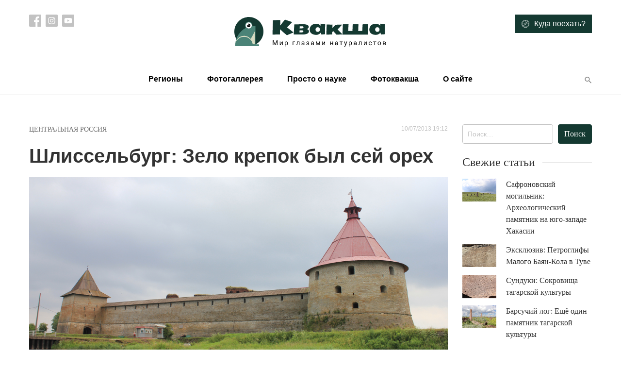

--- FILE ---
content_type: text/html; charset=UTF-8
request_url: https://treefrog.ru/main/regions/russia/central-russia/183-shlisselburg/
body_size: 12788
content:
<!doctype html>
<html lang="ru-RU">
<head>
    <meta charset="UTF-8">
    <meta name="viewport" content="width=device-width, initial-scale=1">
    <link rel="profile" href="https://gmpg.org/xfn/11">

    <meta name='robots' content='index, follow, max-image-preview:large, max-snippet:-1, max-video-preview:-1' />

	<!-- This site is optimized with the Yoast SEO plugin v24.5 - https://yoast.com/wordpress/plugins/seo/ -->
	<title>Шлиссельбург: Зело крепок был сей орех - Квакша</title>
	<link rel="canonical" href="https://treefrog.ru/main/regions/russia/central-russia/183-shlisselburg/" />
	<meta property="og:locale" content="ru_RU" />
	<meta property="og:type" content="article" />
	<meta property="og:title" content="Шлиссельбург: Зело крепок был сей орех - Квакша" />
	<meta property="og:description" content="Город ключа и город отваги Русский со шведом взялись за шпаги. И завизжала картечь над проливом, Ядра краснели бронзовым отливом!" />
	<meta property="og:url" content="https://treefrog.ru/main/regions/russia/central-russia/183-shlisselburg/" />
	<meta property="og:site_name" content="Квакша" />
	<meta property="article:published_time" content="2013-07-10T19:12:27+00:00" />
	<meta property="article:modified_time" content="2020-04-14T13:03:50+00:00" />
	<meta property="og:image" content="https://treefrog.ru/wp-content/uploads/images/phocagallery/images/places/leningrad-obl/shlisselburg/14.jpg" />
	<meta property="og:image:width" content="1200" />
	<meta property="og:image:height" content="800" />
	<meta property="og:image:type" content="image/jpeg" />
	<meta name="author" content="Недолужко Артем" />
	<meta name="twitter:card" content="summary_large_image" />
	<meta name="twitter:label1" content="Написано автором" />
	<meta name="twitter:data1" content="Недолужко Артем" />
	<script type="application/ld+json" class="yoast-schema-graph">{"@context":"https://schema.org","@graph":[{"@type":"Article","@id":"https://treefrog.ru/main/regions/russia/central-russia/183-shlisselburg/#article","isPartOf":{"@id":"https://treefrog.ru/main/regions/russia/central-russia/183-shlisselburg/"},"author":{"name":"Недолужко Артем","@id":"https://treefrog.ru/#/schema/person/069e8fab28e1236efae74a97f62c0dc5"},"headline":"Шлиссельбург: Зело крепок был сей орех","datePublished":"2013-07-10T19:12:27+00:00","dateModified":"2020-04-14T13:03:50+00:00","mainEntityOfPage":{"@id":"https://treefrog.ru/main/regions/russia/central-russia/183-shlisselburg/"},"wordCount":15,"publisher":{"@id":"https://treefrog.ru/#organization"},"image":{"@id":"https://treefrog.ru/main/regions/russia/central-russia/183-shlisselburg/#primaryimage"},"thumbnailUrl":"https://treefrog.ru/wp-content/uploads/images/phocagallery/images/places/leningrad-obl/shlisselburg/14.jpg","keywords":["Нотебург","Орешек","осада Нотебурга","Шлиссельбург"],"articleSection":["Центральная Россия"],"inLanguage":"ru-RU"},{"@type":"WebPage","@id":"https://treefrog.ru/main/regions/russia/central-russia/183-shlisselburg/","url":"https://treefrog.ru/main/regions/russia/central-russia/183-shlisselburg/","name":"Шлиссельбург: Зело крепок был сей орех - Квакша","isPartOf":{"@id":"https://treefrog.ru/#website"},"primaryImageOfPage":{"@id":"https://treefrog.ru/main/regions/russia/central-russia/183-shlisselburg/#primaryimage"},"image":{"@id":"https://treefrog.ru/main/regions/russia/central-russia/183-shlisselburg/#primaryimage"},"thumbnailUrl":"https://treefrog.ru/wp-content/uploads/images/phocagallery/images/places/leningrad-obl/shlisselburg/14.jpg","datePublished":"2013-07-10T19:12:27+00:00","dateModified":"2020-04-14T13:03:50+00:00","breadcrumb":{"@id":"https://treefrog.ru/main/regions/russia/central-russia/183-shlisselburg/#breadcrumb"},"inLanguage":"ru-RU","potentialAction":[{"@type":"ReadAction","target":["https://treefrog.ru/main/regions/russia/central-russia/183-shlisselburg/"]}]},{"@type":"ImageObject","inLanguage":"ru-RU","@id":"https://treefrog.ru/main/regions/russia/central-russia/183-shlisselburg/#primaryimage","url":"https://treefrog.ru/wp-content/uploads/images/phocagallery/images/places/leningrad-obl/shlisselburg/14.jpg","contentUrl":"https://treefrog.ru/wp-content/uploads/images/phocagallery/images/places/leningrad-obl/shlisselburg/14.jpg","width":1200,"height":800},{"@type":"BreadcrumbList","@id":"https://treefrog.ru/main/regions/russia/central-russia/183-shlisselburg/#breadcrumb","itemListElement":[{"@type":"ListItem","position":1,"name":"Главная страница","item":"https://treefrog.ru/"},{"@type":"ListItem","position":2,"name":"Шлиссельбург: Зело крепок был сей орех"}]},{"@type":"WebSite","@id":"https://treefrog.ru/#website","url":"https://treefrog.ru/","name":"Квакша","description":"Мир глазами натуралистов","publisher":{"@id":"https://treefrog.ru/#organization"},"potentialAction":[{"@type":"SearchAction","target":{"@type":"EntryPoint","urlTemplate":"https://treefrog.ru/?s={search_term_string}"},"query-input":{"@type":"PropertyValueSpecification","valueRequired":true,"valueName":"search_term_string"}}],"inLanguage":"ru-RU"},{"@type":"Organization","@id":"https://treefrog.ru/#organization","name":"Квакша","url":"https://treefrog.ru/","logo":{"@type":"ImageObject","inLanguage":"ru-RU","@id":"https://treefrog.ru/#/schema/logo/image/","url":"http://treefrog.ru/wp-content/uploads/2020/04/icon.png","contentUrl":"http://treefrog.ru/wp-content/uploads/2020/04/icon.png","width":512,"height":512,"caption":"Квакша"},"image":{"@id":"https://treefrog.ru/#/schema/logo/image/"}},{"@type":"Person","@id":"https://treefrog.ru/#/schema/person/069e8fab28e1236efae74a97f62c0dc5","name":"Недолужко Артем","image":{"@type":"ImageObject","inLanguage":"ru-RU","@id":"https://treefrog.ru/#/schema/person/image/","url":"https://secure.gravatar.com/avatar/39c8a7010c333c1d597e6daa1b1c5b54?s=96&d=mm&r=g","contentUrl":"https://secure.gravatar.com/avatar/39c8a7010c333c1d597e6daa1b1c5b54?s=96&d=mm&r=g","caption":"Недолужко Артем"},"url":"https://treefrog.ru/author/artem/"}]}</script>
	<!-- / Yoast SEO plugin. -->


<link rel='dns-prefetch' href='//cdnjs.cloudflare.com' />
<link rel='dns-prefetch' href='//cdn.jsdelivr.net' />
<link rel="alternate" type="application/rss+xml" title="Квакша &raquo; Лента" href="https://treefrog.ru/feed/" />
<link rel="alternate" type="application/rss+xml" title="Квакша &raquo; Лента комментариев" href="https://treefrog.ru/comments/feed/" />
<script type="text/javascript">
/* <![CDATA[ */
window._wpemojiSettings = {"baseUrl":"https:\/\/s.w.org\/images\/core\/emoji\/15.0.3\/72x72\/","ext":".png","svgUrl":"https:\/\/s.w.org\/images\/core\/emoji\/15.0.3\/svg\/","svgExt":".svg","source":{"concatemoji":"https:\/\/treefrog.ru\/wp-includes\/js\/wp-emoji-release.min.js?ver=6.5.7"}};
/*! This file is auto-generated */
!function(i,n){var o,s,e;function c(e){try{var t={supportTests:e,timestamp:(new Date).valueOf()};sessionStorage.setItem(o,JSON.stringify(t))}catch(e){}}function p(e,t,n){e.clearRect(0,0,e.canvas.width,e.canvas.height),e.fillText(t,0,0);var t=new Uint32Array(e.getImageData(0,0,e.canvas.width,e.canvas.height).data),r=(e.clearRect(0,0,e.canvas.width,e.canvas.height),e.fillText(n,0,0),new Uint32Array(e.getImageData(0,0,e.canvas.width,e.canvas.height).data));return t.every(function(e,t){return e===r[t]})}function u(e,t,n){switch(t){case"flag":return n(e,"\ud83c\udff3\ufe0f\u200d\u26a7\ufe0f","\ud83c\udff3\ufe0f\u200b\u26a7\ufe0f")?!1:!n(e,"\ud83c\uddfa\ud83c\uddf3","\ud83c\uddfa\u200b\ud83c\uddf3")&&!n(e,"\ud83c\udff4\udb40\udc67\udb40\udc62\udb40\udc65\udb40\udc6e\udb40\udc67\udb40\udc7f","\ud83c\udff4\u200b\udb40\udc67\u200b\udb40\udc62\u200b\udb40\udc65\u200b\udb40\udc6e\u200b\udb40\udc67\u200b\udb40\udc7f");case"emoji":return!n(e,"\ud83d\udc26\u200d\u2b1b","\ud83d\udc26\u200b\u2b1b")}return!1}function f(e,t,n){var r="undefined"!=typeof WorkerGlobalScope&&self instanceof WorkerGlobalScope?new OffscreenCanvas(300,150):i.createElement("canvas"),a=r.getContext("2d",{willReadFrequently:!0}),o=(a.textBaseline="top",a.font="600 32px Arial",{});return e.forEach(function(e){o[e]=t(a,e,n)}),o}function t(e){var t=i.createElement("script");t.src=e,t.defer=!0,i.head.appendChild(t)}"undefined"!=typeof Promise&&(o="wpEmojiSettingsSupports",s=["flag","emoji"],n.supports={everything:!0,everythingExceptFlag:!0},e=new Promise(function(e){i.addEventListener("DOMContentLoaded",e,{once:!0})}),new Promise(function(t){var n=function(){try{var e=JSON.parse(sessionStorage.getItem(o));if("object"==typeof e&&"number"==typeof e.timestamp&&(new Date).valueOf()<e.timestamp+604800&&"object"==typeof e.supportTests)return e.supportTests}catch(e){}return null}();if(!n){if("undefined"!=typeof Worker&&"undefined"!=typeof OffscreenCanvas&&"undefined"!=typeof URL&&URL.createObjectURL&&"undefined"!=typeof Blob)try{var e="postMessage("+f.toString()+"("+[JSON.stringify(s),u.toString(),p.toString()].join(",")+"));",r=new Blob([e],{type:"text/javascript"}),a=new Worker(URL.createObjectURL(r),{name:"wpTestEmojiSupports"});return void(a.onmessage=function(e){c(n=e.data),a.terminate(),t(n)})}catch(e){}c(n=f(s,u,p))}t(n)}).then(function(e){for(var t in e)n.supports[t]=e[t],n.supports.everything=n.supports.everything&&n.supports[t],"flag"!==t&&(n.supports.everythingExceptFlag=n.supports.everythingExceptFlag&&n.supports[t]);n.supports.everythingExceptFlag=n.supports.everythingExceptFlag&&!n.supports.flag,n.DOMReady=!1,n.readyCallback=function(){n.DOMReady=!0}}).then(function(){return e}).then(function(){var e;n.supports.everything||(n.readyCallback(),(e=n.source||{}).concatemoji?t(e.concatemoji):e.wpemoji&&e.twemoji&&(t(e.twemoji),t(e.wpemoji)))}))}((window,document),window._wpemojiSettings);
/* ]]> */
</script>
<style id='wp-emoji-styles-inline-css' type='text/css'>

	img.wp-smiley, img.emoji {
		display: inline !important;
		border: none !important;
		box-shadow: none !important;
		height: 1em !important;
		width: 1em !important;
		margin: 0 0.07em !important;
		vertical-align: -0.1em !important;
		background: none !important;
		padding: 0 !important;
	}
</style>
<link rel='stylesheet' id='wp-block-library-css' href='https://treefrog.ru/wp-includes/css/dist/block-library/style.min.css?ver=6.5.7' type='text/css' media='all' />
<style id='classic-theme-styles-inline-css' type='text/css'>
/*! This file is auto-generated */
.wp-block-button__link{color:#fff;background-color:#32373c;border-radius:9999px;box-shadow:none;text-decoration:none;padding:calc(.667em + 2px) calc(1.333em + 2px);font-size:1.125em}.wp-block-file__button{background:#32373c;color:#fff;text-decoration:none}
</style>
<style id='global-styles-inline-css' type='text/css'>
body{--wp--preset--color--black: #000000;--wp--preset--color--cyan-bluish-gray: #abb8c3;--wp--preset--color--white: #ffffff;--wp--preset--color--pale-pink: #f78da7;--wp--preset--color--vivid-red: #cf2e2e;--wp--preset--color--luminous-vivid-orange: #ff6900;--wp--preset--color--luminous-vivid-amber: #fcb900;--wp--preset--color--light-green-cyan: #7bdcb5;--wp--preset--color--vivid-green-cyan: #00d084;--wp--preset--color--pale-cyan-blue: #8ed1fc;--wp--preset--color--vivid-cyan-blue: #0693e3;--wp--preset--color--vivid-purple: #9b51e0;--wp--preset--gradient--vivid-cyan-blue-to-vivid-purple: linear-gradient(135deg,rgba(6,147,227,1) 0%,rgb(155,81,224) 100%);--wp--preset--gradient--light-green-cyan-to-vivid-green-cyan: linear-gradient(135deg,rgb(122,220,180) 0%,rgb(0,208,130) 100%);--wp--preset--gradient--luminous-vivid-amber-to-luminous-vivid-orange: linear-gradient(135deg,rgba(252,185,0,1) 0%,rgba(255,105,0,1) 100%);--wp--preset--gradient--luminous-vivid-orange-to-vivid-red: linear-gradient(135deg,rgba(255,105,0,1) 0%,rgb(207,46,46) 100%);--wp--preset--gradient--very-light-gray-to-cyan-bluish-gray: linear-gradient(135deg,rgb(238,238,238) 0%,rgb(169,184,195) 100%);--wp--preset--gradient--cool-to-warm-spectrum: linear-gradient(135deg,rgb(74,234,220) 0%,rgb(151,120,209) 20%,rgb(207,42,186) 40%,rgb(238,44,130) 60%,rgb(251,105,98) 80%,rgb(254,248,76) 100%);--wp--preset--gradient--blush-light-purple: linear-gradient(135deg,rgb(255,206,236) 0%,rgb(152,150,240) 100%);--wp--preset--gradient--blush-bordeaux: linear-gradient(135deg,rgb(254,205,165) 0%,rgb(254,45,45) 50%,rgb(107,0,62) 100%);--wp--preset--gradient--luminous-dusk: linear-gradient(135deg,rgb(255,203,112) 0%,rgb(199,81,192) 50%,rgb(65,88,208) 100%);--wp--preset--gradient--pale-ocean: linear-gradient(135deg,rgb(255,245,203) 0%,rgb(182,227,212) 50%,rgb(51,167,181) 100%);--wp--preset--gradient--electric-grass: linear-gradient(135deg,rgb(202,248,128) 0%,rgb(113,206,126) 100%);--wp--preset--gradient--midnight: linear-gradient(135deg,rgb(2,3,129) 0%,rgb(40,116,252) 100%);--wp--preset--font-size--small: 13px;--wp--preset--font-size--medium: 20px;--wp--preset--font-size--large: 36px;--wp--preset--font-size--x-large: 42px;--wp--preset--spacing--20: 0.44rem;--wp--preset--spacing--30: 0.67rem;--wp--preset--spacing--40: 1rem;--wp--preset--spacing--50: 1.5rem;--wp--preset--spacing--60: 2.25rem;--wp--preset--spacing--70: 3.38rem;--wp--preset--spacing--80: 5.06rem;--wp--preset--shadow--natural: 6px 6px 9px rgba(0, 0, 0, 0.2);--wp--preset--shadow--deep: 12px 12px 50px rgba(0, 0, 0, 0.4);--wp--preset--shadow--sharp: 6px 6px 0px rgba(0, 0, 0, 0.2);--wp--preset--shadow--outlined: 6px 6px 0px -3px rgba(255, 255, 255, 1), 6px 6px rgba(0, 0, 0, 1);--wp--preset--shadow--crisp: 6px 6px 0px rgba(0, 0, 0, 1);}:where(.is-layout-flex){gap: 0.5em;}:where(.is-layout-grid){gap: 0.5em;}body .is-layout-flex{display: flex;}body .is-layout-flex{flex-wrap: wrap;align-items: center;}body .is-layout-flex > *{margin: 0;}body .is-layout-grid{display: grid;}body .is-layout-grid > *{margin: 0;}:where(.wp-block-columns.is-layout-flex){gap: 2em;}:where(.wp-block-columns.is-layout-grid){gap: 2em;}:where(.wp-block-post-template.is-layout-flex){gap: 1.25em;}:where(.wp-block-post-template.is-layout-grid){gap: 1.25em;}.has-black-color{color: var(--wp--preset--color--black) !important;}.has-cyan-bluish-gray-color{color: var(--wp--preset--color--cyan-bluish-gray) !important;}.has-white-color{color: var(--wp--preset--color--white) !important;}.has-pale-pink-color{color: var(--wp--preset--color--pale-pink) !important;}.has-vivid-red-color{color: var(--wp--preset--color--vivid-red) !important;}.has-luminous-vivid-orange-color{color: var(--wp--preset--color--luminous-vivid-orange) !important;}.has-luminous-vivid-amber-color{color: var(--wp--preset--color--luminous-vivid-amber) !important;}.has-light-green-cyan-color{color: var(--wp--preset--color--light-green-cyan) !important;}.has-vivid-green-cyan-color{color: var(--wp--preset--color--vivid-green-cyan) !important;}.has-pale-cyan-blue-color{color: var(--wp--preset--color--pale-cyan-blue) !important;}.has-vivid-cyan-blue-color{color: var(--wp--preset--color--vivid-cyan-blue) !important;}.has-vivid-purple-color{color: var(--wp--preset--color--vivid-purple) !important;}.has-black-background-color{background-color: var(--wp--preset--color--black) !important;}.has-cyan-bluish-gray-background-color{background-color: var(--wp--preset--color--cyan-bluish-gray) !important;}.has-white-background-color{background-color: var(--wp--preset--color--white) !important;}.has-pale-pink-background-color{background-color: var(--wp--preset--color--pale-pink) !important;}.has-vivid-red-background-color{background-color: var(--wp--preset--color--vivid-red) !important;}.has-luminous-vivid-orange-background-color{background-color: var(--wp--preset--color--luminous-vivid-orange) !important;}.has-luminous-vivid-amber-background-color{background-color: var(--wp--preset--color--luminous-vivid-amber) !important;}.has-light-green-cyan-background-color{background-color: var(--wp--preset--color--light-green-cyan) !important;}.has-vivid-green-cyan-background-color{background-color: var(--wp--preset--color--vivid-green-cyan) !important;}.has-pale-cyan-blue-background-color{background-color: var(--wp--preset--color--pale-cyan-blue) !important;}.has-vivid-cyan-blue-background-color{background-color: var(--wp--preset--color--vivid-cyan-blue) !important;}.has-vivid-purple-background-color{background-color: var(--wp--preset--color--vivid-purple) !important;}.has-black-border-color{border-color: var(--wp--preset--color--black) !important;}.has-cyan-bluish-gray-border-color{border-color: var(--wp--preset--color--cyan-bluish-gray) !important;}.has-white-border-color{border-color: var(--wp--preset--color--white) !important;}.has-pale-pink-border-color{border-color: var(--wp--preset--color--pale-pink) !important;}.has-vivid-red-border-color{border-color: var(--wp--preset--color--vivid-red) !important;}.has-luminous-vivid-orange-border-color{border-color: var(--wp--preset--color--luminous-vivid-orange) !important;}.has-luminous-vivid-amber-border-color{border-color: var(--wp--preset--color--luminous-vivid-amber) !important;}.has-light-green-cyan-border-color{border-color: var(--wp--preset--color--light-green-cyan) !important;}.has-vivid-green-cyan-border-color{border-color: var(--wp--preset--color--vivid-green-cyan) !important;}.has-pale-cyan-blue-border-color{border-color: var(--wp--preset--color--pale-cyan-blue) !important;}.has-vivid-cyan-blue-border-color{border-color: var(--wp--preset--color--vivid-cyan-blue) !important;}.has-vivid-purple-border-color{border-color: var(--wp--preset--color--vivid-purple) !important;}.has-vivid-cyan-blue-to-vivid-purple-gradient-background{background: var(--wp--preset--gradient--vivid-cyan-blue-to-vivid-purple) !important;}.has-light-green-cyan-to-vivid-green-cyan-gradient-background{background: var(--wp--preset--gradient--light-green-cyan-to-vivid-green-cyan) !important;}.has-luminous-vivid-amber-to-luminous-vivid-orange-gradient-background{background: var(--wp--preset--gradient--luminous-vivid-amber-to-luminous-vivid-orange) !important;}.has-luminous-vivid-orange-to-vivid-red-gradient-background{background: var(--wp--preset--gradient--luminous-vivid-orange-to-vivid-red) !important;}.has-very-light-gray-to-cyan-bluish-gray-gradient-background{background: var(--wp--preset--gradient--very-light-gray-to-cyan-bluish-gray) !important;}.has-cool-to-warm-spectrum-gradient-background{background: var(--wp--preset--gradient--cool-to-warm-spectrum) !important;}.has-blush-light-purple-gradient-background{background: var(--wp--preset--gradient--blush-light-purple) !important;}.has-blush-bordeaux-gradient-background{background: var(--wp--preset--gradient--blush-bordeaux) !important;}.has-luminous-dusk-gradient-background{background: var(--wp--preset--gradient--luminous-dusk) !important;}.has-pale-ocean-gradient-background{background: var(--wp--preset--gradient--pale-ocean) !important;}.has-electric-grass-gradient-background{background: var(--wp--preset--gradient--electric-grass) !important;}.has-midnight-gradient-background{background: var(--wp--preset--gradient--midnight) !important;}.has-small-font-size{font-size: var(--wp--preset--font-size--small) !important;}.has-medium-font-size{font-size: var(--wp--preset--font-size--medium) !important;}.has-large-font-size{font-size: var(--wp--preset--font-size--large) !important;}.has-x-large-font-size{font-size: var(--wp--preset--font-size--x-large) !important;}
.wp-block-navigation a:where(:not(.wp-element-button)){color: inherit;}
:where(.wp-block-post-template.is-layout-flex){gap: 1.25em;}:where(.wp-block-post-template.is-layout-grid){gap: 1.25em;}
:where(.wp-block-columns.is-layout-flex){gap: 2em;}:where(.wp-block-columns.is-layout-grid){gap: 2em;}
.wp-block-pullquote{font-size: 1.5em;line-height: 1.6;}
</style>
<link rel='stylesheet' id='contact-form-7-css' href='https://treefrog.ru/wp-content/plugins/contact-form-7/includes/css/styles.css?ver=5.7.7' type='text/css' media='all' />
<link rel='stylesheet' id='treefrog-style-css' href='https://treefrog.ru/wp-content/themes/treefrog/style.css?ver=6.5.7' type='text/css' media='all' />
<link rel='stylesheet' id='treefrog-style-extended-css' href='https://treefrog.ru/wp-content/themes/treefrog/css/extended.css?ver=6.5.7' type='text/css' media='all' />
<link rel='stylesheet' id='treefrog-slick-css' href='//cdn.jsdelivr.net/npm/slick-carousel@1.8.1/slick/slick.css?ver=6.5.7' type='text/css' media='all' />
<link rel='stylesheet' id='treefrog-magnific-popup-css' href='https://cdnjs.cloudflare.com/ajax/libs/magnific-popup.js/1.1.0/magnific-popup.min.css?ver=6.5.7' type='text/css' media='all' />
<script type="text/javascript" src="https://treefrog.ru/wp-content/plugins/wp-yandex-metrika/assets/YmEc.min.js?ver=1.2.2" id="wp-yandex-metrika_YmEc-js"></script>
<script type="text/javascript" id="wp-yandex-metrika_YmEc-js-after">
/* <![CDATA[ */
window.tmpwpym={datalayername:'DataLayer',counters:JSON.parse('[{"number":"16143622","webvisor":"1"}]'),targets:JSON.parse('[]')};
/* ]]> */
</script>
<script type="text/javascript" src="https://treefrog.ru/wp-includes/js/jquery/jquery.min.js?ver=3.7.1" id="jquery-core-js"></script>
<script type="text/javascript" src="https://treefrog.ru/wp-includes/js/jquery/jquery-migrate.min.js?ver=3.4.1" id="jquery-migrate-js"></script>
<script type="text/javascript" src="https://treefrog.ru/wp-content/plugins/wp-yandex-metrika/assets/frontend.min.js?ver=1.2.2" id="wp-yandex-metrika_frontend-js"></script>
<link rel="https://api.w.org/" href="https://treefrog.ru/wp-json/" /><link rel="alternate" type="application/json" href="https://treefrog.ru/wp-json/wp/v2/posts/183" /><link rel="EditURI" type="application/rsd+xml" title="RSD" href="https://treefrog.ru/xmlrpc.php?rsd" />
<meta name="generator" content="WordPress 6.5.7" />
<link rel='shortlink' href='https://treefrog.ru/?p=183' />
<link rel="alternate" type="application/json+oembed" href="https://treefrog.ru/wp-json/oembed/1.0/embed?url=https%3A%2F%2Ftreefrog.ru%2Fmain%2Fregions%2Frussia%2Fcentral-russia%2F183-shlisselburg%2F" />
<link rel="alternate" type="text/xml+oembed" href="https://treefrog.ru/wp-json/oembed/1.0/embed?url=https%3A%2F%2Ftreefrog.ru%2Fmain%2Fregions%2Frussia%2Fcentral-russia%2F183-shlisselburg%2F&#038;format=xml" />
<meta name="verification" content="f612c7d25f5690ad41496fcfdbf8d1" />        <!-- Yandex.Metrica counter -->
        <script type="text/javascript">
            (function (m, e, t, r, i, k, a) {
                m[i] = m[i] || function () {
                    (m[i].a = m[i].a || []).push(arguments)
                };
                m[i].l = 1 * new Date();
                k = e.createElement(t), a = e.getElementsByTagName(t)[0], k.async = 1, k.src = r, a.parentNode.insertBefore(k, a)
            })

            (window, document, "script", "https://mc.yandex.ru/metrika/tag.js", "ym");

            ym("16143622", "init", {
                clickmap: true,
                trackLinks: true,
                accurateTrackBounce: true,
                webvisor: true,
                ecommerce: "DataLayer",
                params: {
                    __ym: {
                        "ymCmsPlugin": {
                            "cms": "wordpress",
                            "cmsVersion":"6.5",
                            "pluginVersion": "1.2.2",
                            "ymCmsRip": "1555682885"
                        }
                    }
                }
            });
        </script>
        <!-- /Yandex.Metrica counter -->
        <link rel="icon" href="https://treefrog.ru/wp-content/uploads/2020/04/cropped-icon-1-32x32.png" sizes="32x32" />
<link rel="icon" href="https://treefrog.ru/wp-content/uploads/2020/04/cropped-icon-1-192x192.png" sizes="192x192" />
<link rel="apple-touch-icon" href="https://treefrog.ru/wp-content/uploads/2020/04/cropped-icon-1-180x180.png" />
<meta name="msapplication-TileImage" content="https://treefrog.ru/wp-content/uploads/2020/04/cropped-icon-1-270x270.png" />
</head>

<body class="post-template-default single single-post postid-183 single-format-standard">
<div id="page" class="site">

    <header class="site-header">

        <div class="container">

            <div class="row top">

                <div class="col-md-3 social-list-container">
                    
                        <nav class="social-list">

                                                            <a target="_blank" href="https://www.facebook.com/treefrog.ru/">
                                    <img src="https://treefrog.ru/wp-content/themes/treefrog/img/icons/facebook.svg" alt="">
                                </a>
                            
                                                            <a target="_blank" href="https://www.instagram.com/artem.nedoluzhko/">
                                    <img src="https://treefrog.ru/wp-content/themes/treefrog/img/icons/instagram.svg" alt="">
                                </a>
                            
                                                            <a target="_blank" href="https://www.youtube.com/user/TreefrogCanal">
                                    <img src="https://treefrog.ru/wp-content/themes/treefrog/img/icons/youtube.svg" alt="">
                                </a>
                            
                        </nav>

                                    </div>

                <div class="col text-center">
                    
                        <a href="https://treefrog.ru" class="custom-logo">
                            <img width="314" height="66" src="https://treefrog.ru/wp-content/themes/treefrog/img/logo.svg" alt="Квакша">
                        </a>

                                    </div>

                <div class="col-md-3 text-right where-to-go-container">
                                            <a href="https://treefrog.ru/map/" class="btn btn-primary">
                            <img src="https://treefrog.ru/wp-content/themes/treefrog/img/icons/compass.svg" alt="Иконка">
                            <span>Куда поехать?</span>
                        </a>
                                    </div>
            </div>

            <div class="row bottom">

                <div class="col">
                    <div class="primary-menu-container"><ul id="primary-menu" class="primary-menu"><li class="close text-right"><img src="https://treefrog.ru/wp-content/themes/treefrog/img/icons/close.svg" alt=""></li><li id="menu-item-10728" class="menu-item menu-item-type-taxonomy menu-item-object-category current-post-ancestor menu-item-has-children menu-item-10728"><a href="https://treefrog.ru/category/main/regions/">Регионы</a>
<ul class="sub-menu">
	<li id="menu-item-10729" class="menu-item menu-item-type-taxonomy menu-item-object-category current-post-ancestor menu-item-10729"><a href="https://treefrog.ru/category/main/regions/russia/">Россия</a></li>
	<li id="menu-item-10740" class="menu-item menu-item-type-taxonomy menu-item-object-category menu-item-10740"><a href="https://treefrog.ru/category/main/regions/asia/">Азия</a></li>
	<li id="menu-item-10741" class="menu-item menu-item-type-taxonomy menu-item-object-category menu-item-10741"><a href="https://treefrog.ru/category/main/regions/europe/">Европа</a></li>
	<li id="menu-item-10730" class="menu-item menu-item-type-taxonomy menu-item-object-category menu-item-10730"><a href="https://treefrog.ru/category/main/regions/other-regions/">Зарубежье</a></li>
	<li id="menu-item-10742" class="menu-item menu-item-type-taxonomy menu-item-object-category menu-item-10742"><a href="https://treefrog.ru/category/main/regions/northamerica/">Северная Америка</a></li>
</ul>
</li>
<li id="menu-item-10705" class="menu-item menu-item-type-taxonomy menu-item-object-photogallery menu-item-10705"><a href="https://treefrog.ru/photogallery/category-2/">Фотогаллерея</a></li>
<li id="menu-item-10706" class="menu-item menu-item-type-taxonomy menu-item-object-category menu-item-has-children menu-item-10706"><a href="https://treefrog.ru/category/main/prosto-o-nauke/">Просто о науке</a>
<ul class="sub-menu">
	<li id="menu-item-10707" class="menu-item menu-item-type-taxonomy menu-item-object-category menu-item-10707"><a href="https://treefrog.ru/category/main/prosto-o-nauke/v-glubine-vekov/">В глубине веков</a></li>
	<li id="menu-item-10708" class="menu-item menu-item-type-taxonomy menu-item-object-category menu-item-10708"><a href="https://treefrog.ru/category/main/prosto-o-nauke/guest-animals/">Гости Приморья</a></li>
</ul>
</li>
<li id="menu-item-10710" class="menu-item menu-item-type-taxonomy menu-item-object-category menu-item-10710"><a href="https://treefrog.ru/category/main/fotokvaksha/">Фотоквакша</a></li>
<li id="menu-item-10716" class="menu-item menu-item-type-post_type menu-item-object-page menu-item-10716"><a href="https://treefrog.ru/about/">О сайте</a></li>
</ul></div>
                    <button type="button" class="btn btn-text search header-search-button">
                        <i class="mdicon mdicon-search"></i>
                    </button>
                    <button type="button" class="btn btn-text mobile-nav mobile-nav-btn">
                        <i class="mdicon mdicon-more_vert"></i>
                    </button>
                </div>
            </div>
        </div>

    </header>

    <div id="content" class="site-content">

	<div id="primary" class="content-area">
		<main id="main" class="site-main">

		

    <article id="post-183" class="article post-183 post type-post status-publish format-standard has-post-thumbnail hentry category-central-russia tag-1237 tag-1236 tag-1238 tag-1235">

        <div class="container">
            <div class="row">
                <div class="col-12 col-md-9">

                    <div class="entry-meta">
                        <div class="entry-categories"><a href="https://treefrog.ru/category/main/regions/russia/central-russia/" rel="category tag">Центральная Россия</a></div>
                        <time class="posted-date">10/07/2013 19:12</time>
                    </div>

					<h1 class="entry-title">Шлиссельбург: Зело крепок был сей орех</h1>
                    <div class="thumbnail-container">
						
			            <div class="post-thumbnail">
				<img width="1200" height="800" class="img-fluid wp-post-image" alt="" decoding="async" fetchpriority="high" data-src="https://treefrog.ru/wp-content/uploads/images/phocagallery/images/places/leningrad-obl/shlisselburg/14.jpg" src="[data-uri]" />            </div>
		
		                    </div>

                    <div class="content">

                        <div class="social-scroller">
                            <ul class="social-list">
                                <li>
                                    <a href="http://www.facebook.com/sharer/sharer.php?s=100&p%5Btitle%5D=Шлиссельбург: Зело крепок был сей орех&p%5Bsummary%5D=Город ключа и город отваги
Русский со шведом взялись за шпаги.
И завизжала картечь над проливом,
Ядра краснели бронзовым отливом!
&p%5Burl%5D=https://treefrog.ru/main/regions/russia/central-russia/183-shlisselburg/&p%5Bimages%5D%5B0%5D=https://treefrog.ru/wp-content/uploads/images/phocagallery/images/places/leningrad-obl/shlisselburg/14.jpg" target="_blank"><i class="mdicon mdicon-facebook"></i></a>
                                </li>
                                <li>
                                    <a href="https://vk.com/share.php?url=https://treefrog.ru/main/regions/russia/central-russia/183-shlisselburg/" target="_blank"><i class="mdicon mdicon-vk"></i></a>
                                </li>
                                <li>
                                    <a href="https://twitter.com/intent/tweet?text=https://treefrog.ru/main/regions/russia/central-russia/183-shlisselburg/" target="_blank"><i class="mdicon mdicon-twitter"></i></a>
                                </li>
                                <li>
                                    <a href="mailto:?subject=Квакша&body=Шлиссельбург: Зело крепок был сей орех%20%20%3A%20%20Город ключа и город отваги
Русский со шведом взялись за шпаги.
И завизжала картечь над проливом,
Ядра краснели бронзовым отливом!
%20%20%2D%20%20%28%20https://treefrog.ru/main/regions/russia/central-russia/183-shlisselburg/%20%29" target="_blank">
                                        <i class="mdicon mdicon-mail_outline"></i>
                                    </a>
                                </li>
                            </ul>

                            <span class="social-scroller-title">Поделится</span>
                        </div>

                        <div class="content-post">


                            <div class="content-wrap">
								<p style="text-align: justify"><em><span style="color: #000000;font-size: medium;font-family: verdana, geneva">Город ключа и город отваги</span></em></p>
<p style="text-align: justify"><em><span style="color: #000000;font-size: medium;font-family: verdana, geneva">Русский со шведом взялись за шпаги.</span></em></p>
<p style="text-align: justify"><em><span style="color: #000000;font-size: medium;font-family: verdana, geneva">И завизжала картечь над проливом,</span></em></p>
<p style="text-align: justify"><em><span style="color: #000000;font-size: medium;font-family: verdana, geneva">Ядра краснели бронзовым отливом!</span></em></p>
<p style="text-align: justify"><em><span style="color: #000000;font-size: medium;font-family: verdana, geneva">&#1064;&#1074;&#1077;&#1076;&#1099; &#1085;&#1077; &#1075;&#1085;&#1091;&#1083;&#1080;&#1089;&#1100; &ndash; &#1075;&#1086;&#1088;&#1076;&#1099;&#1077; &#1089;&#1090;&#1103;&#1075;&#1080;,</span></em></p>
<p style="text-align: justify"><em><span style="color: #000000;font-size: medium;font-family: verdana, geneva">&#1055;&#1088;&#1077;&#1086;&#1073;&#1088;&#1072;&#1078;&#1077;&#1085;&#1094;&#1099; &#1087;&#1086;&#1083;&#1085;&#1099; &#1086;&#1090;&#1074;&#1072;&#1075;&#1080;.</span></em></p>
<p style="text-align: justify"><em><span style="color: #000000;font-size: medium;font-family: verdana, geneva">&#1048; &#1079;&#1072;&#1074;&#1103;&#1079;&#1072;&#1083;&#1072;&#1089;&#1100; &#1082;&#1088;&#1086;&#1074;&#1072;&#1074;&#1072;&#1103; &#1089;&#1077;&#1095;&#1072; &#8212;</span></em></p>
<p style="text-align: justify"><em><span style="color: #000000;font-size: medium;font-family: verdana, geneva">&#1052;&#1085;&#1086;&#1075;&#1086; &#1091;&#1073;&#1080;&#1090;&#1086; &#1080; &#1087;&#1086;&#1082;&#1072;&#1083;&#1077;&#1095;&#1077;&#1085;&#1086;.</span></em></p>
<p style="text-align: justify"><em><span style="color: #000000;font-size: medium;font-family: verdana, geneva">&nbsp;<img data-src="https://treefrog.ru/wp-content/uploads/images/phocagallery/images/places/leningrad-obl/shlisselburg/14.jpg" border="0" alt="&#1064;&#1083;&#1080;&#1089;&#1089;&#1077;&#1083;&#1100;&#1073;&#1091;&#1088;&#1075;&#1089;&#1082;&#1072;&#1103; &#1082;&#1088;&#1077;&#1087;&#1086;&#1089;&#1090;&#1100;. &#1060;&#1086;&#1090;&#1086;: &#1053;&#1077;&#1076;&#1086;&#1083;&#1091;&#1078;&#1082;&#1086; &#1040;.&#1042;." title="&#1064;&#1083;&#1080;&#1089;&#1089;&#1077;&#1083;&#1100;&#1073;&#1091;&#1088;&#1075;&#1089;&#1082;&#1072;&#1103; &#1082;&#1088;&#1077;&#1087;&#1086;&#1089;&#1090;&#1100;. &#1060;&#1086;&#1090;&#1086;: &#1053;&#1077;&#1076;&#1086;&#1083;&#1091;&#1078;&#1082;&#1086; &#1040;.&#1042;." width="450" height="300"></span></em></p>
<p style="text-align: justify"><em><span style="color: #000000;font-size: medium;font-family: verdana, geneva">&#1053;&#1077;&#1089;&#1082;&#1086;&#1083;&#1100;&#1082;&#1086; &#1076;&#1085;&#1077;&#1081; &#1087;&#1088;&#1086;&#1076;&#1086;&#1083;&#1078;&#1072;&#1083;&#1072;&#1089;&#1100; &#1086;&#1089;&#1072;&#1076;&#1072;,</span></em></p>
<p style="text-align: justify"><em><span style="color: #000000;font-size: medium;font-family: verdana, geneva">&#1064;&#1074;&#1077;&#1076;&#1099; &#1089;&#1076;&#1072;&#1083;&#1080;&#1089;&#1100; &#1080; &#1073;&#1077;&#1078;&#1072;&#1083;&#1080; &#1080;&#1079; &#1072;&#1076;&#1072;.</span></em></p>
<p style="text-align: justify"><em><span style="color: #000000;font-size: medium;font-family: verdana, geneva">&#1047;&#1072; &#1075;&#1077;&#1088;&#1086;&#1080;&#1079;&#1084; &#1080;&#1084; &#1089;&#1074;&#1077;&#1090;&#1080;&#1083;&#1072; &#1085;&#1072;&#1075;&#1088;&#1072;&#1076;&#1072;,</span></em></p>
<p style="text-align: justify"><em><span style="color: #000000;font-size: medium;font-family: verdana, geneva">&#171;&#1044;&#1072;&#1081;&#1090;&#1077; &#1085;&#1072;&#1084; &#1078;&#1080;&#1090;&#1100;!&#187; &#1053;&#1080;&#1095;&#1077;&#1075;&#1086; &#1080;&#1084; &#1085;&#1077; &#1085;&#1072;&#1076;&#1086;.</span></em></p>
<p style="text-align: justify"><em><span style="color: #000000;font-size: medium;font-family: verdana, geneva"><img data-src="https://treefrog.ru/wp-content/uploads/images/phocagallery/images/places/leningrad-obl/shlisselburg/16.jpg" border="0" alt="&#1054;&#1088;&#1077;&#1096;&#1077;&#1082; &#1080;&#1089;&#1082;&#1086;&#1085;&#1085;&#1086; &#1088;&#1091;&#1089;&#1089;&#1082;&#1072;&#1103; &#1082;&#1088;&#1077;&#1087;&#1086;&#1089;&#1090;&#1100;. &#1060;&#1086;&#1090;&#1086;: &#1053;&#1077;&#1076;&#1086;&#1083;&#1091;&#1078;&#1082;&#1086; &#1040;.&#1042;." title="&#1054;&#1088;&#1077;&#1096;&#1077;&#1082; &#1080;&#1089;&#1082;&#1086;&#1085;&#1085;&#1086; &#1088;&#1091;&#1089;&#1089;&#1082;&#1072;&#1103; &#1082;&#1088;&#1077;&#1087;&#1086;&#1089;&#1090;&#1100;. &#1060;&#1086;&#1090;&#1086;: &#1053;&#1077;&#1076;&#1086;&#1083;&#1091;&#1078;&#1082;&#1086; &#1040;.&#1042;." width="450" height="300"></span></em></p>
<p style="text-align: justify"><em><span style="color: #000000;font-size: medium;font-family: verdana, geneva">&#1043;&#1086;&#1088;&#1086;&#1076; &#1054;&#1088;&#1077;&#1096;&#1077;&#1082; &#1086;&#1074;&#1077;&#1103;&#1085;&#1085;&#1099;&#1081; &#1076;&#1099;&#1084;&#1086;&#1084; &ndash;</span></em></p>
<p style="text-align: justify"><em><span style="color: #000000;font-size: medium;font-family: verdana, geneva">&#1057;&#1090;&#1072;&#1083; &#1064;&#1083;&#1080;&#1089;&#1089;&#1077;&#1083;&#1100;&#1073;&#1091;&#1088;&#1075;&#1086;&#1084; &#1080; &#1085;&#1072;&#1076; &#1079;&#1072;&#1083;&#1080;&#1074;&#1086;&#1084;&hellip;</span></em></p>
<p style="text-align: justify"><em><span style="color: #000000;font-size: medium;font-family: verdana, geneva">&#1057; &#1082;&#1088;&#1080;&#1082;&#1072;&#1084;&#1080; &#1085;&#1086;&#1089;&#1103;&#1090;&#1089;&#1103; &#1073;&#1077;&#1083;&#1099;&#1077; &#1095;&#1072;&#1081;&#1082;&#1080;,</span></em></p>
<p style="text-align: justify"><em><span style="color: #000000;font-size: medium;font-family: verdana, geneva">&#1057;&#1083;&#1072;&#1074;&#1091; &#1074;&#1086;&#1079;&#1085;&#1086;&#1089;&#1103;&#1090; &#1056;&#1086;&#1089;&#1089;&#1080;&#1080;-&#1093;&#1086;&#1079;&#1103;&#1081;&#1082;&#1077;!</span></em></p>
<p style="text-align: justify"><em><span style="color: #000000;font-size: medium;font-family: verdana, geneva"><img data-src="https://treefrog.ru/wp-content/uploads/images/phocagallery/images/places/leningrad-obl/shlisselburg/03.jpg" border="0" alt="&#1050;&#1088;&#1077;&#1087;&#1086;&#1089;&#1090;&#1100; &#1064;&#1083;&#1080;&#1089;&#1089;&#1077;&#1083;&#1100;&#1073;&#1091;&#1088;&#1075;&#1072;. &#1060;&#1086;&#1090;&#1086;: &#1053;&#1077;&#1076;&#1086;&#1083;&#1091;&#1078;&#1082;&#1086; &#1040;.&#1042;." title="&#1050;&#1088;&#1077;&#1087;&#1086;&#1089;&#1090;&#1100; &#1064;&#1083;&#1080;&#1089;&#1089;&#1077;&#1083;&#1100;&#1073;&#1091;&#1088;&#1075;&#1072;. &#1060;&#1086;&#1090;&#1086;: &#1053;&#1077;&#1076;&#1086;&#1083;&#1091;&#1078;&#1082;&#1086; &#1040;.&#1042;." width="450" height="223"></span></em></p>
<p style="text-align: justify"><span style="color: #000000;font-size: medium;font-family: verdana, geneva">&#1040;&#1088;&#1090;&#1077;&#1084; &#1053;&#1077;&#1076;&#1086;&#1083;&#1091;&#1078;&#1082;&#1086; 10.07.2013</span><span style="text-align: left"><br /></span></p>
<p style="text-align: justify">&nbsp;</p>
<div class="itemFullText">
<p style="text-align: justify"><span style="color: #000000;font-size: medium;font-family: verdana, geneva">&#1069;&#1090;&#1080; &#1080; &#1076;&#1088;&#1091;&#1075;&#1080;&#1077; &#1092;&#1086;&#1090;&#1086;&#1075;&#1088;&#1072;&#1092;&#1080;&#1080; &#1064;&#1083;&#1080;&#1089;&#1089;&#1077;&#1083;&#1100;&#1073;&#1091;&#1088;&#1075;&#1072; &#1084;&#1086;&#1078;&#1085;&#1086; &#1087;&#1086;&#1089;&#1084;&#1086;&#1090;&#1088;&#1077;&#1090;&#1100; &#1074; &#1085;&#1072;&#1096;&#1077;&#1081;&nbsp;<a href="?p=332-shlisselburg.html" title="&#1064;&#1083;&#1080;&#1089;&#1089;&#1077;&#1083;&#1100;&#1073;&#1091;&#1088;&#1075;"><span style="color: #000000">&#1092;&#1086;&#1090;&#1086;&#1075;&#1072;&#1083;&#1077;&#1088;&#1077;&#1077;</span></a>. &#1044;&#1088;&#1091;&#1075;&#1080;&#1077; &#1082;&#1091;&#1083;&#1100;&#1090;&#1091;&#1088;&#1085;&#1099;&#1077; &#1080; &#1087;&#1088;&#1080;&#1088;&#1086;&#1076;&#1085;&#1099;&#1077; &#1076;&#1086;&#1089;&#1090;&#1086;&#1087;&#1088;&#1080;&#1084;&#1077;&#1095;&#1072;&#1090;&#1077;&#1083;&#1100;&#1085;&#1086;&#1089;&#1090;&#1080; &#1080;&#1097;&#1080;&#1090;&#1077; &#1085;&#1072; &#1085;&#1072;&#1096;&#1077;&#1081;&nbsp;<a href="https://maps.google.ru/maps/ms?ie=UTF8&amp;oe=UTF8&amp;msa=0&amp;msid=207770005907987783342.0004c024ff8ae9eff4dab" title="&#1050;&#1074;&#1072;&#1082;&#1096;&#1080;&#1085;&#1072; &#1082;&#1072;&#1088;&#1090;&#1072;"><span style="color: #000000">&#1082;&#1072;&#1088;&#1090;&#1077;</span></a>!</span></p>
</div>
                            </div>

                            <div class="content-footer">

                                <nav class="tags">
									<a href="https://treefrog.ru/tag/%d0%bd%d0%be%d1%82%d0%b5%d0%b1%d1%83%d1%80%d0%b3/" rel="tag">Нотебург</a><a href="https://treefrog.ru/tag/%d0%be%d1%80%d0%b5%d1%88%d0%b5%d0%ba/" rel="tag">Орешек</a><a href="https://treefrog.ru/tag/%d0%be%d1%81%d0%b0%d0%b4%d0%b0-%d0%bd%d0%be%d1%82%d0%b5%d0%b1%d1%83%d1%80%d0%b3%d0%b0/" rel="tag">осада Нотебурга</a><a href="https://treefrog.ru/tag/%d1%88%d0%bb%d0%b8%d1%81%d1%81%d0%b5%d0%bb%d1%8c%d0%b1%d1%83%d1%80%d0%b3/" rel="tag">Шлиссельбург</a>                                </nav>

                                <div class="bug-report-container">

                                    
                                                                            <a href="https://treefrog.ru/about/" class="bug-report">
											<svg width="14" height="13" viewBox="0 0 14 13" fill="none" xmlns="http://www.w3.org/2000/svg">
<path d="M13.7533 5.20551L0.573612 0.0307167C0.419119 -0.0299656 0.239279 0.0009438 0.120142 0.108571C0.00103234 0.216223 -0.0331474 0.378726 0.0339816 0.51835L5.76087 12.4275C5.82622 12.5634 5.97442 12.6504 6.13693 12.6504C6.14467 12.6504 6.15246 12.6502 6.1602 12.6498C6.33173 12.641 6.47903 12.5366 6.52926 12.3882L7.75732 8.7599C8.0414 7.92058 8.76557 7.26622 9.69447 7.00953L13.7098 5.89985C13.8741 5.85444 13.9896 5.72134 13.9993 5.56637C14.009 5.41141 13.9109 5.26738 13.7533 5.20551ZM9.45458 6.30069C8.26458 6.62955 7.33686 7.46786 6.97291 8.54312L6.07007 11.2105L1.20102 1.08524L12.4065 5.48489L9.45458 6.30069Z" fill="#333333"/>
</svg>
                                            <span>Написать нам</span>
                                        </a>
									                                </div>

                            </div>
                        </div>
                    </div>

                    <hr>

                    <div class="post-navigation">
						
                        <div class="post-navigation-box previous">
																							<a href="https://treefrog.ru/main/books/182-pfizenmayer/" rel="prev"><span class='label'>« Предыдущая статья</span> <div class='post-navigation-box-article'><img width="100" height="65" class="attachment-100x100 size-100x100 wp-post-image" alt="" decoding="async" loading="lazy" data-src="https://treefrog.ru/wp-content/uploads/images/stories/Nedoluzhko/2013/mammoth/m3.jpg" src="[data-uri]" />  <p>Немецкий охотник на русских мамонтов</p></div></a>							                        </div>

						
						                            <div class="post-navigation-box next">
																<a href="https://treefrog.ru/main/regions/russia/central-russia/184-koprskaya-castle/" rel="next"><span class='label'>Следующая статья »</span> <div class='post-navigation-box-article'><p>Крепость Копорье &#8212; Русский Клис</p> <img width="100" height="67" class="attachment-100x100 size-100x100 wp-post-image" alt="" decoding="async" loading="lazy" data-src="https://treefrog.ru/wp-content/uploads/images/phocagallery/images/places/leningrad-obl/koporie/02.jpg" src="[data-uri]" /></div></a>                            </div>
						                    </div>

                    <div class="post-author">

                        <div class="avatar-container">

							<img width="120" height="120" class="img-fluid avatar" src="https://treefrog.ru/wp-content/uploads/2020/04/nedol.jpg" alt="Недолужко Артем">                        </div>

                        <div class="info">

                            <a class="full-name"
                               href="https://treefrog.ru/author/artem/">
								Недолужко Артем                            </a>

							
							                                <ul class="social-list">
									                                        <li>
                                            <a href="https://www.facebook.com/treefrog.ru/" target="_blank">
                                                <i class="mdicon mdicon-facebook"></i>
                                            </a>
                                        </li>
									
									
									                                        <li>
                                            <a href="https://www.instagram.com/artem.nedoluzhko/" target="_blank">
                                                <i class="mdicon mdicon-instagram"></i>
                                            </a>
                                        </li>
									
                                </ul>
							                        </div>

                    </div>

					
					
                        <section class="related-articles">

                            <h2 class="section-title">Вам так же может понравиться</h2>

							                                <article class="article">
                                    <div class="row no-gutters">

                                        <a href="https://treefrog.ru/main/regions/russia/central-russia/328-muromtsevo2/" class="col-md-6 d-flex align-items-center justify-content-center thumbnail-container">

																							<img width="600" height="890" class="thumbnail img-fluid wp-post-image" alt="" decoding="async" loading="lazy" data-src="https://treefrog.ru/wp-content/uploads/images/phocagallery/images/places/muromtsevo/IMG_6732.JPG" src="[data-uri]" />											
                                        </a>

                                        <div class="col-md-6 content-container">
                                            <nav class="categories">
												<a href="https://treefrog.ru/category/main/regions/russia/central-russia/" rel="category tag">Центральная Россия</a>                                            </nav>

											<h2 class="title"><a href="https://treefrog.ru/main/regions/russia/central-russia/328-muromtsevo2/" rel="bookmark">Усадьба Муромцево: Реставрация началась!</a></h2>
                                            <p class="excerpt">
												К этому привела активность её защитников, в том числе, Квакши....                                            </p>
                                        </div>
                                    </div>
                                </article>
							                                <article class="article">
                                    <div class="row no-gutters">

                                        <a href="https://treefrog.ru/main/regions/russia/central-russia/249-pushino-na-nare/" class="col-md-6 d-flex align-items-center justify-content-center thumbnail-container">

																							<img width="600" height="450" class="thumbnail img-fluid wp-post-image" alt="" decoding="async" loading="lazy" data-src="https://treefrog.ru/wp-content/uploads/images/phocagallery/images/places/mosk-oblast/pushino-na-nare/01.jpg" src="[data-uri]" />											
                                        </a>

                                        <div class="col-md-6 content-container">
                                            <nav class="categories">
												<a href="https://treefrog.ru/category/main/regions/russia/central-russia/" rel="category tag">Центральная Россия</a>                                            </nav>

											<h2 class="title"><a href="https://treefrog.ru/main/regions/russia/central-russia/249-pushino-na-nare/" rel="bookmark">Усадьба Вяземских: Воскрешение на Наре</a></h2>
                                            <p class="excerpt">
												В 2013 году мы посетили усадьбу князей Вяземских, чьи унылые развалины находятся неподалеку от подмосковного Серпухова....                                            </p>
                                        </div>
                                    </div>
                                </article>
							                                <article class="article">
                                    <div class="row no-gutters">

                                        <a href="https://treefrog.ru/main/regions/russia/central-russia/143-kimry/" class="col-md-6 d-flex align-items-center justify-content-center thumbnail-container">

																							<img width="600" height="422" class="thumbnail img-fluid wp-post-image" alt="" decoding="async" loading="lazy" data-src="https://treefrog.ru/wp-content/uploads/images/phocagallery/images/places/tverskaya-oblast/kimri/02.jpg" src="[data-uri]" />											
                                        </a>

                                        <div class="col-md-6 content-container">
                                            <nav class="categories">
												<a href="https://treefrog.ru/category/main/regions/russia/central-russia/" rel="category tag">Центральная Россия</a>                                            </nav>

											<h2 class="title"><a href="https://treefrog.ru/main/regions/russia/central-russia/143-kimry/" rel="bookmark">Кимры: Город сапожников, модерна и героина</a></h2>
                                            <p class="excerpt">
												О былом величии здесь напоминают лишь покосившиеся купеческие особняки, да и Волга, некогда кормившая кимряков....                                            </p>
                                        </div>
                                    </div>
                                </article>
							
                        </section>

					                </div>

                <div class="col-12 col-md-3">
					
<aside id="secondary" class="widget-area">
	<section id="search-2" class="widget widget_search"><form role="search" method="get" class="search-form" action="https://treefrog.ru/">
				<label>
					<span class="screen-reader-text">Найти:</span>
					<input type="search" class="search-field" placeholder="Поиск&hellip;" value="" name="s" />
				</label>
				<input type="submit" class="search-submit" value="Поиск" />
			</form></section>		<section id="treefrog-recent-posts-2" class="widget treefrog_widget_recent_entries">		<h2 class="widget-title">Свежие статьи</h2>        <ul>
							                <li>

																		<a href="https://treefrog.ru/main/11290-safronov/" title="Сафроновский могильник: Археологический памятник на юго-западе Хакасии">
								<img width="800" height="533" class="attachment-post-thumbnail size-post-thumbnail wp-post-image" alt="" decoding="async" loading="lazy" data-src="https://treefrog.ru/wp-content/uploads/2025/08/01-1.jpg" src="[data-uri]" />							</a>
											
                    <a href="https://treefrog.ru/main/11290-safronov/">Сафроновский могильник: Археологический памятник на юго-западе Хакасии</a>

                </li>
							                <li>

																		<a href="https://treefrog.ru/main/11280-bayan-kol/" title="Эксклюзив: Петроглифы Малого Баян-Кола в Туве">
								<img width="800" height="533" class="attachment-post-thumbnail size-post-thumbnail wp-post-image" alt="" decoding="async" loading="lazy" data-src="https://treefrog.ru/wp-content/uploads/2025/08/05.jpg" src="[data-uri]" />							</a>
											
                    <a href="https://treefrog.ru/main/11280-bayan-kol/">Эксклюзив: Петроглифы Малого Баян-Кола в Туве</a>

                </li>
							                <li>

																		<a href="https://treefrog.ru/main/11269-sunduki/" title="Сундуки: Сокровища тагарской культуры">
								<img width="800" height="543" class="attachment-post-thumbnail size-post-thumbnail wp-post-image" alt="" decoding="async" loading="lazy" data-src="https://treefrog.ru/wp-content/uploads/2024/10/04.jpg" src="[data-uri]" />							</a>
											
                    <a href="https://treefrog.ru/main/11269-sunduki/">Сундуки: Сокровища тагарской культуры</a>

                </li>
							                <li>

																		<a href="https://treefrog.ru/main/11258-barsuchiy-log/" title="Барсучий лог: Ещё один памятник тагарской культуры">
								<img width="800" height="533" class="attachment-post-thumbnail size-post-thumbnail wp-post-image" alt="" decoding="async" loading="lazy" data-src="https://treefrog.ru/wp-content/uploads/2024/09/a03-1.jpg" src="[data-uri]" />							</a>
											
                    <a href="https://treefrog.ru/main/11258-barsuchiy-log/">Барсучий лог: Ещё один памятник тагарской культуры</a>

                </li>
							                <li>

																		<a href="https://treefrog.ru/main/11250-novo-mikhnevo/" title="Ново-Михнево: Живописные руины усадьбы Трубниковых">
								<img width="800" height="533" class="attachment-post-thumbnail size-post-thumbnail wp-post-image" alt="" decoding="async" loading="lazy" data-src="https://treefrog.ru/wp-content/uploads/2024/09/a02.jpg" src="[data-uri]" />							</a>
											
                    <a href="https://treefrog.ru/main/11250-novo-mikhnevo/">Ново-Михнево: Живописные руины усадьбы Трубниковых</a>

                </li>
			        </ul>
		</section></aside><!-- #secondary -->
                </div>
            </div>
        </div>

    </article>


		</main><!-- #main -->
	</div><!-- #primary -->


        </div><!-- #content -->

        <footer class="site-footer">
            <div class="container">
                <div class="row align-items-center">

                    <div class="col">
                        
                            <a href="https://treefrog.ru" class="custom-logo">
                                <img width="314" height="66" src="https://treefrog.ru/wp-content/themes/treefrog/img/logo.svg" alt="Квакша">
                            </a>

                                            </div>

                    <div class="col-sm-12 col-md-auto">

                        <div class="footer-menu-container"><ul id="footer-menu" class="footer-menu"><li id="menu-item-10712" class="menu-item menu-item-type-post_type menu-item-object-page menu-item-home menu-item-10712"><a href="https://treefrog.ru/home/">Главная</a></li>
<li id="menu-item-10713" class="menu-item menu-item-type-taxonomy menu-item-object-category current-post-ancestor menu-item-10713"><a href="https://treefrog.ru/category/main/regions/">Регионы</a></li>
<li id="menu-item-10714" class="menu-item menu-item-type-taxonomy menu-item-object-photogallery menu-item-10714"><a href="https://treefrog.ru/photogallery/category-2/">Фотогалерея</a></li>
<li id="menu-item-10715" class="menu-item menu-item-type-taxonomy menu-item-object-category menu-item-10715"><a href="https://treefrog.ru/category/main/prosto-o-nauke/">Просто о науке</a></li>
<li id="menu-item-10711" class="menu-item menu-item-type-post_type menu-item-object-page menu-item-10711"><a href="https://treefrog.ru/about/">О сайте</a></li>
</ul></div>                    </div>

                    <div class="col">

                        <ul class="social-list">
                            <li><a href="#" target="_blank"><i class="mdicon mdicon-facebook"></i></a></li>
                            <li><a href="#" target="_blank"><i class="mdicon mdicon-twitter"></i></a></li>
                            <li><a href="#" target="_blank"><i class="mdicon mdicon-instagram"></i></a></li>
                        </ul>

                    </div>
                </div>
            </div>
        </footer>

        <div class="search-box">

    <div class="close">
		<svg width="88" height="88" viewBox="0 0 88 88" fill="none" xmlns="http://www.w3.org/2000/svg">
<rect x="63.7285" y="19.8876" width="6.2" height="62" transform="rotate(45 63.7285 19.8876)" fill="#143931"/>
<rect x="19.8877" y="24.2717" width="6.2" height="62" transform="rotate(-45 19.8877 24.2717)" fill="#143931"/>
</svg>
    </div>

    <div class="background"></div>

    <div class="container">

        <div class="row justify-content-center align-items-center">
            <div class="col-md-10">
                <div class="global-search">
					<form role="search" method="get" class="search-form" action="https://treefrog.ru/">
				<label>
					<span class="screen-reader-text">Найти:</span>
					<input type="search" class="search-field" placeholder="Поиск&hellip;" value="" name="s" />
				</label>
				<input type="submit" class="search-submit" value="Поиск" />
			</form>                </div>

                <div class="row">
                    <div class="col-md-12">
                        <div class="row">
                            <div class="col-md-4">
                                <h4 class="section-title">Последние статьи</h4>
                            </div>
                            <div class="col-md-8">

								
								                                    <nav class="last-articles">
										                                            <a title="Сафроновский могильник: Археологический памятник на юго-западе Хакасии" href="https://treefrog.ru/main/11290-safronov/">Сафроновский могильник: Археологический памятник на юго-западе Хакасии</a>
										                                            <a title="Эксклюзив: Петроглифы Малого Баян-Кола в Туве" href="https://treefrog.ru/main/11280-bayan-kol/">Эксклюзив: Петроглифы Малого Баян-Кола в Туве</a>
										                                            <a title="Сундуки: Сокровища тагарской культуры" href="https://treefrog.ru/main/11269-sunduki/">Сундуки: Сокровища тагарской культуры</a>
										                                            <a title="Барсучий лог: Ещё один памятник тагарской культуры" href="https://treefrog.ru/main/11258-barsuchiy-log/">Барсучий лог: Ещё один памятник тагарской культуры</a>
										                                            <a title="Ново-Михнево: Живописные руины усадьбы Трубниковых" href="https://treefrog.ru/main/11250-novo-mikhnevo/">Ново-Михнево: Живописные руины усадьбы Трубниковых</a>
										                                            <a title="Финнес: Пальцы тролля и шикарные виды норвежского Нурланна" href="https://treefrog.ru/main/11239-finnes/">Финнес: Пальцы тролля и шикарные виды норвежского Нурланна</a>
										                                            <a title="Рускеала – самый знаменитый карьер Карелии" href="https://treefrog.ru/main/11229-ruskeala/">Рускеала – самый знаменитый карьер Карелии</a>
										                                            <a title="Зимняя Териберка: Испытание Cевером" href="https://treefrog.ru/main/11213-teriberka/">Зимняя Териберка: Испытание Cевером</a>
										                                            <a title="Раковые озера: А где же зимуют раки?" href="https://treefrog.ru/main/11180-rakoviye-ozera/">Раковые озера: А где же зимуют раки?</a>
										                                            <a title="Боярская писаница: Древние рисунки под открытым небом" href="https://treefrog.ru/main/11169-boyar-pisanitsa/">Боярская писаница: Древние рисунки под открытым небом</a>
										                                            <a title="Метро Политехническая: Неявные достопримечательности северной столицы" href="https://treefrog.ru/main/11158-polytech/">Метро Политехническая: Неявные достопримечательности северной столицы</a>
										                                            <a title="Волышево: Охотничий замок последнего из рода Строгановых" href="https://treefrog.ru/main/11148-volyshevo/">Волышево: Охотничий замок последнего из рода Строгановых</a>
										                                            <a title="В гости к Курочке Рябе – Цыплят по осени считают" href="https://treefrog.ru/main/11142-%d1%83%d1%81%d0%b0%d0%b4%d1%8c%d0%b1%d0%b0-%d0%ba%d1%83%d1%80%d0%be%d1%87%d0%ba%d0%b0-%d1%80%d1%8f%d0%b1%d0%b0/">В гости к Курочке Рябе – Цыплят по осени считают</a>
										                                            <a title="Аркаим: Путешествие в Страну Городов" href="https://treefrog.ru/main/11127-arkaim/">Аркаим: Путешествие в Страну Городов</a>
										                                            <a title="Ильменский глинт – крупнейшее в России обнажение Девонского моря" href="https://treefrog.ru/main/11120-ilmen-lake-glint/">Ильменский глинт – крупнейшее в России обнажение Девонского моря</a>
										                                    </nav>

								                            </div>
                        </div>

                        <div class="row">
							                            <div class="col-md-4">
                                <h4 class="section-title">Популярные теги</h4>
                            </div>
                            <div class="col-md-8">
                                <nav class="popular-tags">
									                                        <a href="https://treefrog.ru/tag/%d0%ba%d0%b0%d0%ba-%d0%b4%d0%be%d0%b1%d1%80%d0%b0%d1%82%d1%8c%d1%81%d1%8f/">
											как добраться                                        </a>
									                                        <a href="https://treefrog.ru/tag/%d0%bc%d1%83%d0%b7%d0%b5%d0%b9/">
											музей                                        </a>
									                                        <a href="https://treefrog.ru/tag/%d1%82%d1%83%d1%80%d0%b8%d0%b7%d0%bc/">
											туризм                                        </a>
									                                </nav>
                            </div>
                        </div>

                        <div class="row">
                            <div class="col-md-4">
                                <h4 class="section-title">Популярные фразы</h4>
                            </div>
                            <div class="col-md-8">
                                <nav class="popular-keywords">
                                    <a href="/?s=Москва">Москва</a>
                                    <a href="/?s=Золотое кольцо России">Золотое кольцо России</a>
                                    <a href="/?s=Квакша">Квакша</a>
                                </nav>
                            </div>
                        </div>
                    </div>
                </div>
            </div>
        </div>

    </div>

</div>    </div><!-- #page -->

            <noscript>
                <div>
                    <img src="https://mc.yandex.ru/watch/16143622" style="position:absolute; left:-9999px;" alt=""/>
                </div>
            </noscript>
            <script type="text/javascript" src="https://treefrog.ru/wp-content/plugins/wp-yandex-metrika/assets/contactFormSeven.min.js?ver=1.2.2" id="wp-yandex-metrika_contact-form-7-js"></script>
<script type="text/javascript" src="https://treefrog.ru/wp-content/plugins/contact-form-7/includes/swv/js/index.js?ver=5.7.7" id="swv-js"></script>
<script type="text/javascript" id="contact-form-7-js-extra">
/* <![CDATA[ */
var wpcf7 = {"api":{"root":"https:\/\/treefrog.ru\/wp-json\/","namespace":"contact-form-7\/v1"}};
/* ]]> */
</script>
<script type="text/javascript" src="https://treefrog.ru/wp-content/plugins/contact-form-7/includes/js/index.js?ver=5.7.7" id="contact-form-7-js"></script>
<script type="text/javascript" src="https://cdnjs.cloudflare.com/ajax/libs/magnific-popup.js/1.1.0/jquery.magnific-popup.min.js?ver=1.1.0" id="treefrog-magnific-popup-js-js"></script>
<script type="text/javascript" src="//cdn.jsdelivr.net/npm/slick-carousel@1.8.1/slick/slick.min.js?ver=1.8.1" id="treefrog-slick-js-js"></script>
<script type="text/javascript" src="https://treefrog.ru/wp-content/themes/treefrog/js/app.js?ver=1.0.0" id="treefrog-app-js-js"></script>

</body>
</html>


--- FILE ---
content_type: image/svg+xml
request_url: https://treefrog.ru/wp-content/themes/treefrog/img/icons/facebook.svg
body_size: 181
content:
<svg width="25" height="25" viewBox="0 0 25 25" fill="none" xmlns="http://www.w3.org/2000/svg">
<path d="M23.197 0H1.80302C0.80719 0 0 0.80719 0 1.80302V23.197C0 24.1928 0.80719 25 1.80302 25H13.3545V15.332H10.1074V11.5479H13.3545V8.76293C13.3545 5.53341 15.3261 3.7756 18.207 3.7756C19.5868 3.7756 20.7726 3.8784 21.1182 3.92437V7.2998H19.1317C17.5642 7.2998 17.2607 8.04462 17.2607 9.13773V11.5479H21.0083L20.52 15.332H17.2607V25H23.197C24.1928 25 25 24.1928 25 23.197V1.80302C25 0.80719 24.1928 0 23.197 0V0Z" fill="#C2C2C2"/>
</svg>
